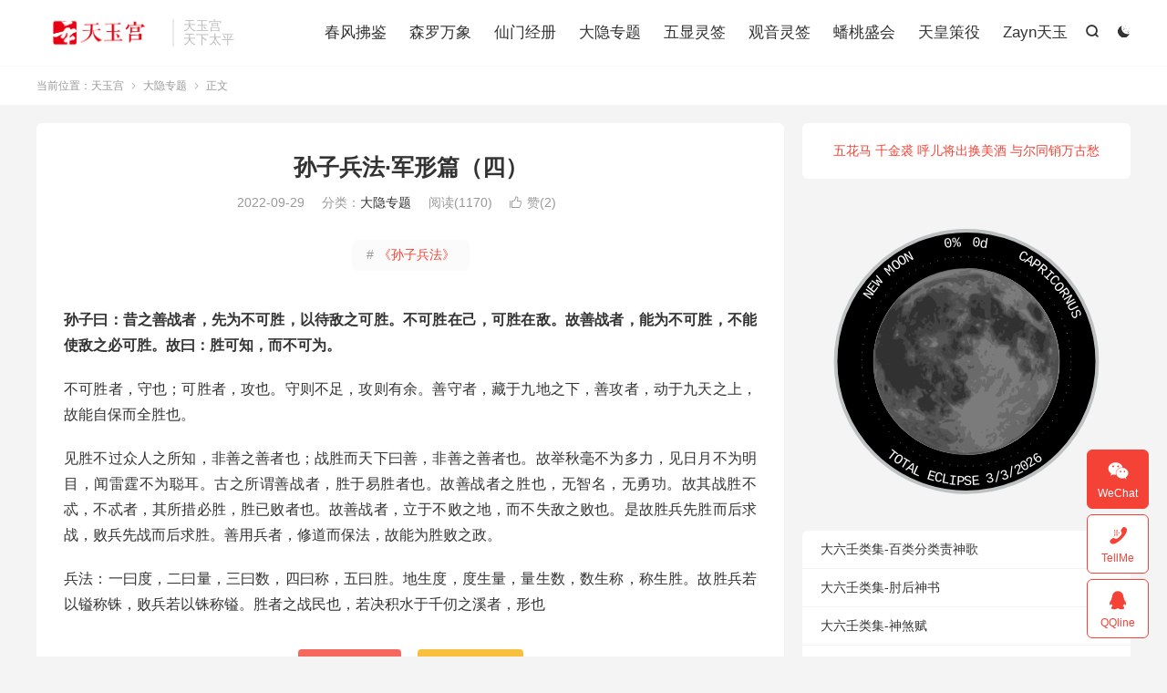

--- FILE ---
content_type: text/html; charset=UTF-8
request_url: https://tianyugong.com/jxp/
body_size: 9282
content:
<!DOCTYPE HTML>
<html lang="zh-CN" >
<head>
<meta charset="UTF-8">
<meta http-equiv="X-UA-Compatible" content="IE=edge">
<meta name="viewport" content="width=device-width, initial-scale=1.0">
<meta name="apple-mobile-web-app-title" content="天玉宫">
<meta http-equiv="Cache-Control" content="no-siteapp">
<title>孙子兵法·军形篇（四）-大隐专题-天玉宫</title>
<meta name='robots' content='max-image-preview:large' />
	<style>img:is([sizes="auto" i], [sizes^="auto," i]) { contain-intrinsic-size: 3000px 1500px }</style>
	<link rel='dns-prefetch' href='//tianyugong.com' />
<style id='classic-theme-styles-inline-css' type='text/css'>
/*! This file is auto-generated */
.wp-block-button__link{color:#fff;background-color:#32373c;border-radius:9999px;box-shadow:none;text-decoration:none;padding:calc(.667em + 2px) calc(1.333em + 2px);font-size:1.125em}.wp-block-file__button{background:#32373c;color:#fff;text-decoration:none}
</style>
<style id='global-styles-inline-css' type='text/css'>
:root{--wp--preset--aspect-ratio--square: 1;--wp--preset--aspect-ratio--4-3: 4/3;--wp--preset--aspect-ratio--3-4: 3/4;--wp--preset--aspect-ratio--3-2: 3/2;--wp--preset--aspect-ratio--2-3: 2/3;--wp--preset--aspect-ratio--16-9: 16/9;--wp--preset--aspect-ratio--9-16: 9/16;--wp--preset--color--black: #000000;--wp--preset--color--cyan-bluish-gray: #abb8c3;--wp--preset--color--white: #ffffff;--wp--preset--color--pale-pink: #f78da7;--wp--preset--color--vivid-red: #cf2e2e;--wp--preset--color--luminous-vivid-orange: #ff6900;--wp--preset--color--luminous-vivid-amber: #fcb900;--wp--preset--color--light-green-cyan: #7bdcb5;--wp--preset--color--vivid-green-cyan: #00d084;--wp--preset--color--pale-cyan-blue: #8ed1fc;--wp--preset--color--vivid-cyan-blue: #0693e3;--wp--preset--color--vivid-purple: #9b51e0;--wp--preset--gradient--vivid-cyan-blue-to-vivid-purple: linear-gradient(135deg,rgba(6,147,227,1) 0%,rgb(155,81,224) 100%);--wp--preset--gradient--light-green-cyan-to-vivid-green-cyan: linear-gradient(135deg,rgb(122,220,180) 0%,rgb(0,208,130) 100%);--wp--preset--gradient--luminous-vivid-amber-to-luminous-vivid-orange: linear-gradient(135deg,rgba(252,185,0,1) 0%,rgba(255,105,0,1) 100%);--wp--preset--gradient--luminous-vivid-orange-to-vivid-red: linear-gradient(135deg,rgba(255,105,0,1) 0%,rgb(207,46,46) 100%);--wp--preset--gradient--very-light-gray-to-cyan-bluish-gray: linear-gradient(135deg,rgb(238,238,238) 0%,rgb(169,184,195) 100%);--wp--preset--gradient--cool-to-warm-spectrum: linear-gradient(135deg,rgb(74,234,220) 0%,rgb(151,120,209) 20%,rgb(207,42,186) 40%,rgb(238,44,130) 60%,rgb(251,105,98) 80%,rgb(254,248,76) 100%);--wp--preset--gradient--blush-light-purple: linear-gradient(135deg,rgb(255,206,236) 0%,rgb(152,150,240) 100%);--wp--preset--gradient--blush-bordeaux: linear-gradient(135deg,rgb(254,205,165) 0%,rgb(254,45,45) 50%,rgb(107,0,62) 100%);--wp--preset--gradient--luminous-dusk: linear-gradient(135deg,rgb(255,203,112) 0%,rgb(199,81,192) 50%,rgb(65,88,208) 100%);--wp--preset--gradient--pale-ocean: linear-gradient(135deg,rgb(255,245,203) 0%,rgb(182,227,212) 50%,rgb(51,167,181) 100%);--wp--preset--gradient--electric-grass: linear-gradient(135deg,rgb(202,248,128) 0%,rgb(113,206,126) 100%);--wp--preset--gradient--midnight: linear-gradient(135deg,rgb(2,3,129) 0%,rgb(40,116,252) 100%);--wp--preset--font-size--small: 13px;--wp--preset--font-size--medium: 20px;--wp--preset--font-size--large: 36px;--wp--preset--font-size--x-large: 42px;--wp--preset--spacing--20: 0.44rem;--wp--preset--spacing--30: 0.67rem;--wp--preset--spacing--40: 1rem;--wp--preset--spacing--50: 1.5rem;--wp--preset--spacing--60: 2.25rem;--wp--preset--spacing--70: 3.38rem;--wp--preset--spacing--80: 5.06rem;--wp--preset--shadow--natural: 6px 6px 9px rgba(0, 0, 0, 0.2);--wp--preset--shadow--deep: 12px 12px 50px rgba(0, 0, 0, 0.4);--wp--preset--shadow--sharp: 6px 6px 0px rgba(0, 0, 0, 0.2);--wp--preset--shadow--outlined: 6px 6px 0px -3px rgba(255, 255, 255, 1), 6px 6px rgba(0, 0, 0, 1);--wp--preset--shadow--crisp: 6px 6px 0px rgba(0, 0, 0, 1);}:where(.is-layout-flex){gap: 0.5em;}:where(.is-layout-grid){gap: 0.5em;}body .is-layout-flex{display: flex;}.is-layout-flex{flex-wrap: wrap;align-items: center;}.is-layout-flex > :is(*, div){margin: 0;}body .is-layout-grid{display: grid;}.is-layout-grid > :is(*, div){margin: 0;}:where(.wp-block-columns.is-layout-flex){gap: 2em;}:where(.wp-block-columns.is-layout-grid){gap: 2em;}:where(.wp-block-post-template.is-layout-flex){gap: 1.25em;}:where(.wp-block-post-template.is-layout-grid){gap: 1.25em;}.has-black-color{color: var(--wp--preset--color--black) !important;}.has-cyan-bluish-gray-color{color: var(--wp--preset--color--cyan-bluish-gray) !important;}.has-white-color{color: var(--wp--preset--color--white) !important;}.has-pale-pink-color{color: var(--wp--preset--color--pale-pink) !important;}.has-vivid-red-color{color: var(--wp--preset--color--vivid-red) !important;}.has-luminous-vivid-orange-color{color: var(--wp--preset--color--luminous-vivid-orange) !important;}.has-luminous-vivid-amber-color{color: var(--wp--preset--color--luminous-vivid-amber) !important;}.has-light-green-cyan-color{color: var(--wp--preset--color--light-green-cyan) !important;}.has-vivid-green-cyan-color{color: var(--wp--preset--color--vivid-green-cyan) !important;}.has-pale-cyan-blue-color{color: var(--wp--preset--color--pale-cyan-blue) !important;}.has-vivid-cyan-blue-color{color: var(--wp--preset--color--vivid-cyan-blue) !important;}.has-vivid-purple-color{color: var(--wp--preset--color--vivid-purple) !important;}.has-black-background-color{background-color: var(--wp--preset--color--black) !important;}.has-cyan-bluish-gray-background-color{background-color: var(--wp--preset--color--cyan-bluish-gray) !important;}.has-white-background-color{background-color: var(--wp--preset--color--white) !important;}.has-pale-pink-background-color{background-color: var(--wp--preset--color--pale-pink) !important;}.has-vivid-red-background-color{background-color: var(--wp--preset--color--vivid-red) !important;}.has-luminous-vivid-orange-background-color{background-color: var(--wp--preset--color--luminous-vivid-orange) !important;}.has-luminous-vivid-amber-background-color{background-color: var(--wp--preset--color--luminous-vivid-amber) !important;}.has-light-green-cyan-background-color{background-color: var(--wp--preset--color--light-green-cyan) !important;}.has-vivid-green-cyan-background-color{background-color: var(--wp--preset--color--vivid-green-cyan) !important;}.has-pale-cyan-blue-background-color{background-color: var(--wp--preset--color--pale-cyan-blue) !important;}.has-vivid-cyan-blue-background-color{background-color: var(--wp--preset--color--vivid-cyan-blue) !important;}.has-vivid-purple-background-color{background-color: var(--wp--preset--color--vivid-purple) !important;}.has-black-border-color{border-color: var(--wp--preset--color--black) !important;}.has-cyan-bluish-gray-border-color{border-color: var(--wp--preset--color--cyan-bluish-gray) !important;}.has-white-border-color{border-color: var(--wp--preset--color--white) !important;}.has-pale-pink-border-color{border-color: var(--wp--preset--color--pale-pink) !important;}.has-vivid-red-border-color{border-color: var(--wp--preset--color--vivid-red) !important;}.has-luminous-vivid-orange-border-color{border-color: var(--wp--preset--color--luminous-vivid-orange) !important;}.has-luminous-vivid-amber-border-color{border-color: var(--wp--preset--color--luminous-vivid-amber) !important;}.has-light-green-cyan-border-color{border-color: var(--wp--preset--color--light-green-cyan) !important;}.has-vivid-green-cyan-border-color{border-color: var(--wp--preset--color--vivid-green-cyan) !important;}.has-pale-cyan-blue-border-color{border-color: var(--wp--preset--color--pale-cyan-blue) !important;}.has-vivid-cyan-blue-border-color{border-color: var(--wp--preset--color--vivid-cyan-blue) !important;}.has-vivid-purple-border-color{border-color: var(--wp--preset--color--vivid-purple) !important;}.has-vivid-cyan-blue-to-vivid-purple-gradient-background{background: var(--wp--preset--gradient--vivid-cyan-blue-to-vivid-purple) !important;}.has-light-green-cyan-to-vivid-green-cyan-gradient-background{background: var(--wp--preset--gradient--light-green-cyan-to-vivid-green-cyan) !important;}.has-luminous-vivid-amber-to-luminous-vivid-orange-gradient-background{background: var(--wp--preset--gradient--luminous-vivid-amber-to-luminous-vivid-orange) !important;}.has-luminous-vivid-orange-to-vivid-red-gradient-background{background: var(--wp--preset--gradient--luminous-vivid-orange-to-vivid-red) !important;}.has-very-light-gray-to-cyan-bluish-gray-gradient-background{background: var(--wp--preset--gradient--very-light-gray-to-cyan-bluish-gray) !important;}.has-cool-to-warm-spectrum-gradient-background{background: var(--wp--preset--gradient--cool-to-warm-spectrum) !important;}.has-blush-light-purple-gradient-background{background: var(--wp--preset--gradient--blush-light-purple) !important;}.has-blush-bordeaux-gradient-background{background: var(--wp--preset--gradient--blush-bordeaux) !important;}.has-luminous-dusk-gradient-background{background: var(--wp--preset--gradient--luminous-dusk) !important;}.has-pale-ocean-gradient-background{background: var(--wp--preset--gradient--pale-ocean) !important;}.has-electric-grass-gradient-background{background: var(--wp--preset--gradient--electric-grass) !important;}.has-midnight-gradient-background{background: var(--wp--preset--gradient--midnight) !important;}.has-small-font-size{font-size: var(--wp--preset--font-size--small) !important;}.has-medium-font-size{font-size: var(--wp--preset--font-size--medium) !important;}.has-large-font-size{font-size: var(--wp--preset--font-size--large) !important;}.has-x-large-font-size{font-size: var(--wp--preset--font-size--x-large) !important;}
:where(.wp-block-post-template.is-layout-flex){gap: 1.25em;}:where(.wp-block-post-template.is-layout-grid){gap: 1.25em;}
:where(.wp-block-columns.is-layout-flex){gap: 2em;}:where(.wp-block-columns.is-layout-grid){gap: 2em;}
:root :where(.wp-block-pullquote){font-size: 1.5em;line-height: 1.6;}
</style>
<link rel='stylesheet' id='style-css' href='https://tianyugong.com/wp-content/themes/dux/style.css?ver=9.5' type='text/css' media='all' />
<script type="text/javascript" src="https://tianyugong.com/wp-content/themes/dux/assets/js/libs/jquery.min.js?ver=9.5" id="jquery-js"></script>
<link rel="https://api.w.org/" href="https://tianyugong.com/wp-json/" /><link rel="alternate" title="JSON" type="application/json" href="https://tianyugong.com/wp-json/wp/v2/posts/2282" /><link rel="canonical" href="https://tianyugong.com/jxp/" />
<link rel="alternate" title="oEmbed (JSON)" type="application/json+oembed" href="https://tianyugong.com/wp-json/oembed/1.0/embed?url=https%3A%2F%2Ftianyugong.com%2Fjxp%2F" />
<link rel="alternate" title="oEmbed (XML)" type="text/xml+oembed" href="https://tianyugong.com/wp-json/oembed/1.0/embed?url=https%3A%2F%2Ftianyugong.com%2Fjxp%2F&#038;format=xml" />
<!-- Analytics by WP Statistics - https://wp-statistics.com -->
<meta name="keywords" content="兵法,大隐专题">
<meta name="description" content="孙子曰：昔之善战者，先为不可胜，以待敌之可胜。不可胜在己，可胜在敌。故善战者，能为不可胜，不能使敌之必可胜。故曰：胜可知，而不可为。  不可胜者，守也；可胜者，攻也。守则不足，攻则有余。善守者，藏于九地之下，善攻者，动于九天之上，故能自保而全胜也。  见胜不过众人之所知，非善之善者也；战胜而天下曰善，非善之善者也。故举">
<meta property="og:type" content="acticle">
<meta property="og:site_name" content="天玉宫">
<meta property="og:title" content="孙子兵法·军形篇（四）">
<meta property="og:description" content="孙子曰：昔之善战者，先为不可胜，以待敌之可胜。不可胜在己，可胜在敌。故善战者，能为不可胜，不能使敌之必可胜。故曰：胜可知，而不可为。 不可胜者，守也；可胜者，攻也。守则不足，攻则有余。善守者，藏于九地之下，善攻者，动于九天之上，故能自保而全...">
<meta property="og:url" content="https://tianyugong.com/jxp/">
<meta property="og:image" content="https://tianyugong.com/wp-content/uploads/2022/09/孙子兵法.jpeg">
<meta property="twitter:card" content="summary_large_image">
<meta property="twitter:title" content="孙子兵法·军形篇（四）">
<meta property="twitter:description" content="孙子曰：昔之善战者，先为不可胜，以待敌之可胜。不可胜在己，可胜在敌。故善战者，能为不可胜，不能使敌之必可胜。故曰：胜可知，而不可为。 不可胜者，守也；可胜者，攻也。守则不足，攻则有余。善守者，藏于九地之下，善攻者，动于九天之上，故能自保而全...">
<meta property="twitter:url" content="https://tianyugong.com/jxp/">
<meta property="twitter:image" content="https://tianyugong.com/wp-content/uploads/2022/09/孙子兵法.jpeg">
<style>#bigslide{height:360px}#focusslide{height:220px}@media (max-width: 600px) {#focusslide{height:150px}}:root{--tb--main: #F44336}.footer img{display:inline-block}</style><link rel="icon" href="https://tianyugong.com/wp-content/uploads/2025/09/cropped-red-txtp-32x32.jpg" sizes="32x32" />
<link rel="icon" href="https://tianyugong.com/wp-content/uploads/2025/09/cropped-red-txtp-192x192.jpg" sizes="192x192" />
<link rel="apple-touch-icon" href="https://tianyugong.com/wp-content/uploads/2025/09/cropped-red-txtp-180x180.jpg" />
<meta name="msapplication-TileImage" content="https://tianyugong.com/wp-content/uploads/2025/09/cropped-red-txtp-270x270.jpg" />
<link rel="shortcut icon" href="https://tianyugong.com/favicon.ico">
</head>
<body class="wp-singular post-template-default single single-post postid-2282 single-format-standard wp-theme-dux home m-excerpt-cat m-excerpt-desc topbar-off site-layout-2 text-justify-on m-sidebar m-catplist-on dark-on">
<header class="header">
	<div class="container">
		<div class="logo"><a href="https://tianyugong.com" title="天玉宫-天下太平"><img src="https://tianyugong.com/wp-content/uploads/2025/09/dblogo.png" alt="天玉宫-天下太平"><img class="-dark" src="https://tianyugong.com/wp-content/uploads/2025/09/dblogo.png" alt="天玉宫-天下太平">天玉宫</a></div>		<div class="brand">天玉宫<br>天下太平</div>					<div class="sitedark" etap="darking"><i class="tbfa">&#xe6a0;</i><i class="tbfa">&#xe635;</i></div>
											<div class="navto-search search-show"><i class="tbfa">&#xe611;</i></div>
							<ul class="site-nav site-navbar">
			<li><a href="https://tianyugong.com/%e5%8d%83%e5%8f%98%e4%b8%87%e7%81%b5/">春风拂鉴</a></li>
<li><a href="https://tianyugong.com/copy/">森罗万象</a></li>
<li><a href="https://tianyugong.com/%e7%8e%b2%e7%8f%91%e4%b8%83%e7%aa%8d/">仙门经册</a></li>
<li><a rel="privacy-policy" href="https://tianyugong.com/vrti/">大隐专题</a></li>
<li><a href="https://tianyugong.com/lingqian/">五显灵签</a></li>
<li><a href="https://tianyugong.com/gy/">观音灵签</a></li>
<li><a href="https://tianyugong.com/sms/sd.html">蟠桃盛会</a></li>
<li><a href="https://tianyugong.com/sms/login.html">天皇策役</a></li>
<li><a href="https://tianyugong.com/zayn/">Zayn天玉</a></li>
		</ul>
					</div>
</header>
	<div class="m-icon-nav">
		<i class="tbfa">&#xe612;</i>
		<i class="tbfa">&#xe606;</i>
	</div>
<div class="site-search">
	<div class="container">
		<form method="get" class="site-search-form" action="https://tianyugong.com/">
    <input class="search-input" name="s" type="text" placeholder="输入关键字" value="" required="required">
    <button class="search-btn" type="submit"><i class="tbfa">&#xe611;</i></button>
</form>	</div>
</div>
	<div class="breadcrumbs">
		<div class="container">当前位置：<a href="https://tianyugong.com">天玉宫</a> <small><i class="tbfa">&#xe87e;</i></small> <a href="https://tianyugong.com/%e4%bb%99%e9%9c%b2%e6%98%8e%e7%8f%a0/">大隐专题</a> <small><i class="tbfa">&#xe87e;</i></small> 正文</div>
	</div>
<section class="container">
	<div class="content-wrap">
	<div class="content">
						<header class="article-header">
			<h1 class="article-title"><a href="https://tianyugong.com/jxp/">孙子兵法·军形篇（四）</a></h1>
			<div class="article-meta">
				<span class="item">2022-09-29</span>												<span class="item">分类：<a href="https://tianyugong.com/%e4%bb%99%e9%9c%b2%e6%98%8e%e7%8f%a0/" rel="category tag">大隐专题</a></span>
				<span class="item post-views">阅读(1170)</span>																			<a href="javascript:;" etap="like" class="item item-like" data-pid="2282"><i class="tbfa">&#xe64c;</i>赞(<span>2</span>)</a>																	<span class="item"></span>
			</div>
		</header>
		<div class="article-topics"><a target="_blank" href="https://tianyugong.com/topic/szbf/"><span>#</span>《孙子兵法》</a></div>		<article class="article-content article-content-fold" style="max-height:900px">
									<div class="contson">
<p><strong>孙子曰：昔之善战者，先为不可胜，以待敌之可胜。不可胜在己，可胜在敌。故善战者，能为不可胜，不能使敌之必可胜。故曰：胜可知，而不可为。</strong></p>
<p>不可胜者，守也；可胜者，攻也。守则不足，攻则有余。善守者，藏于九地之下，善攻者，动于九天之上，故能自保而全胜也。</p>
<p>见胜不过众人之所知，非善之善者也；战胜而天下曰善，非善之善者也。故举秋毫不为多力，见日月不为明目，闻雷霆不为聪耳。古之所谓善战者，胜于易胜者也。故善战者之胜也，无智名，无勇功。故其战胜不忒，不忒者，其所措必胜，胜已败者也。故善战者，立于不败之地，而不失敌之败也。是故胜兵先胜而后求战，败兵先战而后求胜。善用兵者，修道而保法，故能为胜败之政。</p>
<p>兵法：一曰度，二曰量，三曰数，四曰称，五曰胜。地生度，度生量，量生数，数生称，称生胜。故胜兵若以镒称铢，败兵若以铢称镒。胜者之战民也，若决积水于千仞之溪者，形也</p>
</div>
					</article>
						            <div class="post-actions">
            	<a href="javascript:;" etap="like" class="post-like action action-like" data-pid="2282"><i class="tbfa">&#xe64c;</i>赞(<span>2</span>)</a>            	<a href="javascript:;" class="action action-rewards" data-event="rewards">恭喜发财</a>            	            </div>
        		<div class="post-copyright-custom">版权声明：<br>本站所有文章旨在个人学习与研究，非商业用途。<br>部分内容为网络信息摘录与整理，会尽可能标注来源和作者，但因部分文章来源不可考，未能一一注明出处。<br>如任何单位或个人认为本站内容侵犯其著作权，请通过网站下方联系方式与我联系​​，将在核实后第一时间进行删除处理并提供必要的补救措施。<br>文章名称：《孙子兵法·军形篇（四）》<br>文章链接：<a href="https://tianyugong.com/jxp/">https://tianyugong.com/jxp/</a></div>		
		<div class="shares"><dfn>分享到</dfn><a href="javascript:;" data-url="https://tianyugong.com/jxp/" class="share-weixin" title="分享到微信"><i class="tbfa">&#xe61e;</i></a><a etap="share" data-share="weibo" class="share-tsina" title="分享到微博"><i class="tbfa">&#xe645;</i></a><a etap="share" data-share="qq" class="share-sqq" title="分享到QQ好友"><i class="tbfa">&#xe60f;</i></a><a etap="share" data-share="qzone" class="share-qzone" title="分享到QQ空间"><i class="tbfa">&#xe600;</i></a></div>
				<div class="article-tags"><a href="https://tianyugong.com/tag/%e5%85%b5%e6%b3%95/" rel="tag">兵法</a></div>
		
				<div class="article-author">
						<img alt='' data-src='https://tianyugong.com/wp-content/uploads/2023/03/avatar_user_1_1678624880-50x50.jpeg' srcset='https://tianyugong.com/wp-content/uploads/2023/03/avatar_user_1_1678624880-100x100.jpeg 2x' class='avatar avatar-50 photo' height='50' width='50' decoding='async'/>			<h4><a title="查看更多文章" href="https://tianyugong.com/author/tianyugong/">天玉宫</a></h4>
			道以无心度有情，一切方便是修真，若归圣智圆通地，便是升天得道人。		</div>
		
		            <nav class="article-nav">
                <span class="article-nav-prev">上一篇<br><a href="https://tianyugong.com/mgp/" rel="prev">孙子兵法·谋攻篇（三）</a></span>
                <span class="article-nav-next">下一篇<br><a href="https://tianyugong.com/bsp/" rel="next">孙子兵法·兵势篇（五）</a></span>
            </nav>
        
				<div class="relates relates-imagetext"><div class="title"><h3>相关推荐</h3></div><ul><li><a target="_blank" href="https://tianyugong.com/yjp/"><img data-src="https://tianyugong.com/wp-content/uploads/2022/09/孙子兵法-220x150.jpeg" alt="孙子兵法·用间篇（十三）-天玉宫" src="https://tianyugong.com/wp-content/themes/dux/assets/img/thumbnail.png" class="thumb"></a><a href="https://tianyugong.com/yjp/">孙子兵法·用间篇（十三）</a></li><li><a target="_blank" href="https://tianyugong.com/hgp/"><img data-src="https://tianyugong.com/wp-content/uploads/2022/09/孙子兵法-220x150.jpeg" alt="孙子兵法·火攻篇（十二）-天玉宫" src="https://tianyugong.com/wp-content/themes/dux/assets/img/thumbnail.png" class="thumb"></a><a href="https://tianyugong.com/hgp/">孙子兵法·火攻篇（十二）</a></li><li><a target="_blank" href="https://tianyugong.com/jdp/"><img data-src="https://tianyugong.com/wp-content/uploads/2022/09/孙子兵法-220x150.jpeg" alt="孙子兵法·九地篇（十一）-天玉宫" src="https://tianyugong.com/wp-content/themes/dux/assets/img/thumbnail.png" class="thumb"></a><a href="https://tianyugong.com/jdp/">孙子兵法·九地篇（十一）</a></li><li><a target="_blank" href="https://tianyugong.com/dxp/"><img data-src="https://tianyugong.com/wp-content/uploads/2022/09/孙子兵法-220x150.jpeg" alt="孙子兵法·地形篇（十）-天玉宫" src="https://tianyugong.com/wp-content/themes/dux/assets/img/thumbnail.png" class="thumb"></a><a href="https://tianyugong.com/dxp/">孙子兵法·地形篇（十）</a></li><li><a target="_blank" href="https://tianyugong.com/xjp/"><img data-src="https://tianyugong.com/wp-content/uploads/2022/09/孙子兵法-220x150.jpeg" alt="孙子兵法·行军篇（九）-天玉宫" src="https://tianyugong.com/wp-content/themes/dux/assets/img/thumbnail.png" class="thumb"></a><a href="https://tianyugong.com/xjp/">孙子兵法·行军篇（九）</a></li><li><a target="_blank" href="https://tianyugong.com/jbp/"><img data-src="https://tianyugong.com/wp-content/uploads/2022/09/孙子兵法-220x150.jpeg" alt="孙子兵法·九变篇（八）-天玉宫" src="https://tianyugong.com/wp-content/themes/dux/assets/img/thumbnail.png" class="thumb"></a><a href="https://tianyugong.com/jbp/">孙子兵法·九变篇（八）</a></li><li><a target="_blank" href="https://tianyugong.com/jzp/"><img data-src="https://tianyugong.com/wp-content/uploads/2022/09/孙子兵法-220x150.jpeg" alt="孙子兵法·军争篇（七）-天玉宫" src="https://tianyugong.com/wp-content/themes/dux/assets/img/thumbnail.png" class="thumb"></a><a href="https://tianyugong.com/jzp/">孙子兵法·军争篇（七）</a></li><li><a target="_blank" href="https://tianyugong.com/xsp/"><img data-src="https://tianyugong.com/wp-content/uploads/2022/09/孙子兵法-220x150.jpeg" alt="孙子兵法·虚实篇（六）-天玉宫" src="https://tianyugong.com/wp-content/themes/dux/assets/img/thumbnail.png" class="thumb"></a><a href="https://tianyugong.com/xsp/">孙子兵法·虚实篇（六）</a></li></ul></div>					</div>
	</div>
	<div class="sidebar">
	<div class="widget-on-phone widget widget_text">			<div class="textwidget"><p style="text-align: center;"><a href="https://tianyugong.com/tyme/dt.html">五花马 千金裘 呼儿将出换美酒 与尔同销万古愁</a></p>
</div>
		</div><div id='complications_moon_1806696db94ab0d90' class='complications_moon_widget' width='0' color='' hidearrow='1' style=' transform: scale(0.85); transform-origin: center;'>Moon Loading...</div><div class="widget widget_block widget_recent_entries"><ul class="wp-block-latest-posts__list wp-block-latest-posts"><li><a class="wp-block-latest-posts__post-title" href="https://tianyugong.com/d6rbs/">大六壬类集-百类分类责神歌</a></li>
<li><a class="wp-block-latest-posts__post-title" href="https://tianyugong.com/d6rzh/">大六壬类集-肘后神书</a></li>
<li><a class="wp-block-latest-posts__post-title" href="https://tianyugong.com/d6rss/">大六壬类集-神煞赋</a></li>
<li><a class="wp-block-latest-posts__post-title" href="https://tianyugong.com/2026-2/">【2026】值年太岁海报赏析</a></li>
<li><a class="wp-block-latest-posts__post-title" href="https://tianyugong.com/3y10l/">三元风水十大理</a></li>
</ul></div><div class="widget-on-phone widget widget_ui_statistics"><h3>网站统计</h3><ul><li><strong>日志总数：</strong>1835</li><li><strong>标签总数：</strong>42</li><li><strong>页面总数：</strong>5</li><li><strong>分类总数：</strong>5</li><li><strong>链接总数：</strong>0</li><li><strong>最后更新：</strong>2026-01-11</li></ul></div></div></section>

<div class="branding">
	<div class="container">
		<h2>天人焉有两般意 · 道不虚传只在人</h2>
		<h4></h4>
		<a target="_blank" class="btn btn-primary" href="https://tianyugong.com/sms/sd.html">传统文化信息登记<i class="tbfa">&#xe87e;</i></a><a target="_blank" class="btn btn-primary" href="https://www.hanyuguoxue.com">说文解字<i class="tbfa">&#xe87e;</i></a>	</div>
</div><footer class="footer">
	<div class="container">
						<p>&copy; 2012-2026 &nbsp; <a href="https://tianyugong.com">天玉宫</a> &nbsp; </br>
<a href="http://www.beian.gov.cn/portal/registerSystemInfo?recordcode=37021302001004" target="_blank">
<img src="https://tianyugong.com/wp-content/uploads/2022/12/ban.png">
鲁公网安备 37021302001004号</a> ​​​ · 
<a href="http://beian.miit.gov.cn/" target="_blank">鲁ICP备2022016821号</a>
</br>
</br>
道以无心度有情·一切方便是修真·若归圣智圆通地·便是升天得道人
</br></p>
					</div>
</footer>
<div class="rewards-popover-mask" data-event="rewards-close"></div><div class="rewards-popover"><h3>福生无量</h3><h5></h5><div class="rewards-popover-item"><h4>支付宝扫一扫</h4><img src="http://tianyugong.com/wp-content/uploads/2022/09/WechatIMG560.jpeg"></div><div class="rewards-popover-item"><h4>微信扫一扫</h4><img src="http://tianyugong.com/wp-content/uploads/2022/09/WechatIMG559.jpeg"></div><span class="rewards-popover-close" data-event="rewards-close"><i class="tbfa">&#xe606;</i></span></div>
<div class="karbar karbar-rb"><ul><li class="karbar-qrcode"><a rel="nofollow" href="javascript:;"><i class="tbfa">&#xe61e;</i><span>WeChat</span></a><span class="karbar-qrcode-wrap">ZaynLuu<br><span data-id="ZaynLuu" class="copy-wechat-number">复制微信号</span><img src="https://tianyugong.com/wp-content/uploads/2025/07/8e2ccc9c627ff98ef4185702df48ed08-e1752145184343.png"><span class="-close"><i class="tbfa">&#xe606;</i></span></span></li><li><a rel="nofollow" href="tel:13148411134"><i class="tbfa">&#xe679;</i><span>TellMe</span></a><span class="karbar-qrcode-wrap karbar-qrcode-mini">13148411134</span></li><li><a rel="nofollow" target="_blank" href="http://wpa.qq.com/msgrd?v=3&uin=913307487&site=qq&menu=yes"><i class="tbfa">&#xe60f;</i><span>QQline</span></a><span class="karbar-qrcode-wrap karbar-qrcode-mini">913307487</span></li><li class="karbar-totop"><a rel="nofollow" href="javascript:(TBUI.scrollTo());"><i class="tbfa">&#xe613;</i><span>回顶部</span></a></li></ul></div>
<script>window.TBUI={"www":"https:\/\/tianyugong.com","uri":"https:\/\/tianyugong.com\/wp-content\/themes\/dux","ajaxurl":"https:\/\/tianyugong.com\/wp-admin\/admin-ajax.php","ver":"9.5","roll":"1 2","copyoff":1,"ajaxpager":"5","fullimage":false,"captcha":0,"captcha_comment":1,"captcha_login":1,"captcha_register":1,"table_scroll_m":1,"table_scroll_w":"800","pre_color":1,"pre_copy":1,"lang":{"copy":"\u590d\u5236","copy_success":"\u5df2\u590d\u5236","comment_loading":"\u8bc4\u8bba\u63d0\u4ea4\u4e2d...","comment_cancel_edit":"\u53d6\u6d88\u7f16\u8f91","loadmore":"\u52a0\u8f7d\u66f4\u591a","like_login":"\u70b9\u8d5e\u8bf7\u5148\u767b\u5f55","liked":"\u4f60\u5df2\u8d5e\uff01","delete_post":"\u786e\u5b9a\u5220\u9664\u8fd9\u4e2a\u6587\u7ae0\u5417\uff1f","read_post_all":"\u70b9\u51fb\u9605\u8bfb\u4f59\u4e0b\u5168\u6587","copy_wechat":"\u5fae\u4fe1\u53f7\u5df2\u590d\u5236","sign_password_less":"\u5bc6\u7801\u592a\u77ed\uff0c\u81f3\u5c116\u4f4d","sign_username_none":"\u7528\u6237\u540d\u4e0d\u80fd\u4e3a\u7a7a","sign_email_error":"\u90ae\u7bb1\u683c\u5f0f\u9519\u8bef","sign_vcode_loading":"\u9a8c\u8bc1\u7801\u83b7\u53d6\u4e2d","sign_vcode_new":" \u79d2\u91cd\u65b0\u83b7\u53d6"},"turnstile_key":""}</script>
<script type="speculationrules">
{"prefetch":[{"source":"document","where":{"and":[{"href_matches":"\/*"},{"not":{"href_matches":["\/wp-*.php","\/wp-admin\/*","\/wp-content\/uploads\/*","\/wp-content\/*","\/wp-content\/plugins\/*","\/wp-content\/themes\/dux\/*","\/*\\?(.+)"]}},{"not":{"selector_matches":"a[rel~=\"nofollow\"]"}},{"not":{"selector_matches":".no-prefetch, .no-prefetch a"}}]},"eagerness":"conservative"}]}
</script>
<script type="text/javascript" src="https://tianyugong.com/wp-content/themes/dux/assets/js/loader.js?ver=9.5" id="loader-js"></script>
<script type="text/javascript" id="wp-statistics-tracker-js-extra">
/* <![CDATA[ */
var WP_Statistics_Tracker_Object = {"requestUrl":"https:\/\/tianyugong.com\/wp-json\/wp-statistics\/v2","ajaxUrl":"https:\/\/tianyugong.com\/wp-admin\/admin-ajax.php","hitParams":{"wp_statistics_hit":1,"source_type":"post","source_id":2282,"search_query":"","signature":"fe73db06025e2e9b8f96e5dcf5e237fe","endpoint":"hit"},"option":{"dntEnabled":"","bypassAdBlockers":"","consentIntegration":{"name":null,"status":[]},"isPreview":false,"userOnline":false,"trackAnonymously":false,"isWpConsentApiActive":false,"consentLevel":"functional"},"isLegacyEventLoaded":"","customEventAjaxUrl":"https:\/\/tianyugong.com\/wp-admin\/admin-ajax.php?action=wp_statistics_custom_event&nonce=5a3efbea34","onlineParams":{"wp_statistics_hit":1,"source_type":"post","source_id":2282,"search_query":"","signature":"fe73db06025e2e9b8f96e5dcf5e237fe","action":"wp_statistics_online_check"},"jsCheckTime":"60000","isConsoleVerbose":"1"};
/* ]]> */
</script>
<script type="text/javascript" src="https://tianyugong.com/wp-content/plugins/wp-statistics/assets/js/tracker.js?ver=14.16" id="wp-statistics-tracker-js"></script>
<script type="text/javascript" src="https://tianyugong.com/wp-content/plugins/the-moon/includes/vendor/svg.js-master/svg.min.js" id="complications_moon_svg-js"></script>
<script type="text/javascript" src="https://tianyugong.com/wp-content/plugins/the-moon/includes/vendor/astronomy-master/source/js/astronomy.browser.min.js" id="complications_moon_astro-js"></script>
<script type="text/javascript" src="https://tianyugong.com/wp-content/plugins/the-moon/includes/Complications_Moon.min.js?ver=1.0.1" id="complications_moon_main-js"></script>
</body>
</html>